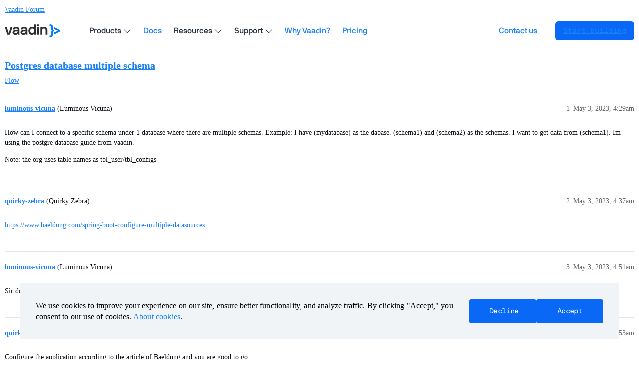

--- FILE ---
content_type: text/html; charset=utf-8
request_url: https://vaadin.com/forum/t/postgres-database-multiple-schema/164332
body_size: 3631
content:
<!DOCTYPE html>
<html lang="en">
  <head>
    <meta charset="utf-8">
    <title>Postgres database multiple schema - Vaadin Forum</title>
    <meta name="description" content="How can I connect to a specific schema under 1 database where there are multiple schemas. Example: I have (mydatabase) as the dabase. (schema1) and (schema2) as the schemas. I want to get data from (schema1). Im using th&amp;hellip;">
    <meta name="generator" content="Discourse 3.3.2 - https://github.com/discourse/discourse version c5f9a300d8ef7ad6e65b49705969c4bab231dc04">
<link rel="icon" type="image/png" href="https://vaadin.com/forum/uploads/default/optimized/2X/8/869ba8a58335671913525e39cb82f4abf74a7523_2_32x32.png">
<link rel="apple-touch-icon" type="image/png" href="https://vaadin.com/forum/uploads/default/optimized/2X/c/c2c7bd018a16677177059d4b2af11689d09cca73_2_180x180.png">
<meta name="theme-color" media="(prefers-color-scheme: light)" content="#ffffff">
<meta name="theme-color" media="(prefers-color-scheme: dark)" content="#ffffff">

<meta name="viewport" content="width=device-width, initial-scale=1.0, minimum-scale=1.0, user-scalable=yes, viewport-fit=cover">
<meta name="discourse-base-uri" content="/forum">
<link rel="canonical" href="https://vaadin.com/forum/t/postgres-database-multiple-schema/164332" />

<link rel="search" type="application/opensearchdescription+xml" href="https://vaadin.com/forum/opensearch.xml" title="Vaadin Forum Search">

    <link href="/forum/stylesheets/color_definitions_vaadin-color-scheme_15_10_038d6745d09fef4e493cf0a5314d000b9dd1ea42.css?__ws=vaadin.com" media="all" rel="stylesheet" class="light-scheme"/><link href="/forum/stylesheets/color_definitions_vaadin-color-scheme_8_10_0fffedfc2e7300db948d084c9870a33e6288203e.css?__ws=vaadin.com" media="(prefers-color-scheme: dark)" rel="stylesheet" class="dark-scheme"/>

  <link href="/forum/stylesheets/desktop_276d5869d45286ff70fb2efa332bc20e1ca90e34.css?__ws=vaadin.com" media="all" rel="stylesheet" data-target="desktop"  />



  <link href="/forum/stylesheets/chat_276d5869d45286ff70fb2efa332bc20e1ca90e34.css?__ws=vaadin.com" media="all" rel="stylesheet" data-target="chat"  />
  <link href="/forum/stylesheets/checklist_276d5869d45286ff70fb2efa332bc20e1ca90e34.css?__ws=vaadin.com" media="all" rel="stylesheet" data-target="checklist"  />
  <link href="/forum/stylesheets/discourse-akismet_276d5869d45286ff70fb2efa332bc20e1ca90e34.css?__ws=vaadin.com" media="all" rel="stylesheet" data-target="discourse-akismet"  />
  <link href="/forum/stylesheets/discourse-bbcode_276d5869d45286ff70fb2efa332bc20e1ca90e34.css?__ws=vaadin.com" media="all" rel="stylesheet" data-target="discourse-bbcode"  />
  <link href="/forum/stylesheets/discourse-chat-integration_276d5869d45286ff70fb2efa332bc20e1ca90e34.css?__ws=vaadin.com" media="all" rel="stylesheet" data-target="discourse-chat-integration"  />
  <link href="/forum/stylesheets/discourse-details_276d5869d45286ff70fb2efa332bc20e1ca90e34.css?__ws=vaadin.com" media="all" rel="stylesheet" data-target="discourse-details"  />
  <link href="/forum/stylesheets/discourse-lazy-videos_276d5869d45286ff70fb2efa332bc20e1ca90e34.css?__ws=vaadin.com" media="all" rel="stylesheet" data-target="discourse-lazy-videos"  />
  <link href="/forum/stylesheets/discourse-local-dates_276d5869d45286ff70fb2efa332bc20e1ca90e34.css?__ws=vaadin.com" media="all" rel="stylesheet" data-target="discourse-local-dates"  />
  <link href="/forum/stylesheets/discourse-narrative-bot_276d5869d45286ff70fb2efa332bc20e1ca90e34.css?__ws=vaadin.com" media="all" rel="stylesheet" data-target="discourse-narrative-bot"  />
  <link href="/forum/stylesheets/discourse-presence_276d5869d45286ff70fb2efa332bc20e1ca90e34.css?__ws=vaadin.com" media="all" rel="stylesheet" data-target="discourse-presence"  />
  <link href="/forum/stylesheets/discourse-solved_276d5869d45286ff70fb2efa332bc20e1ca90e34.css?__ws=vaadin.com" media="all" rel="stylesheet" data-target="discourse-solved"  />
  <link href="/forum/stylesheets/docker_manager_276d5869d45286ff70fb2efa332bc20e1ca90e34.css?__ws=vaadin.com" media="all" rel="stylesheet" data-target="docker_manager"  />
  <link href="/forum/stylesheets/footnote_276d5869d45286ff70fb2efa332bc20e1ca90e34.css?__ws=vaadin.com" media="all" rel="stylesheet" data-target="footnote"  />
  <link href="/forum/stylesheets/poll_276d5869d45286ff70fb2efa332bc20e1ca90e34.css?__ws=vaadin.com" media="all" rel="stylesheet" data-target="poll"  />
  <link href="/forum/stylesheets/spoiler-alert_276d5869d45286ff70fb2efa332bc20e1ca90e34.css?__ws=vaadin.com" media="all" rel="stylesheet" data-target="spoiler-alert"  />
  <link href="/forum/stylesheets/chat_desktop_276d5869d45286ff70fb2efa332bc20e1ca90e34.css?__ws=vaadin.com" media="all" rel="stylesheet" data-target="chat_desktop"  />
  <link href="/forum/stylesheets/poll_desktop_276d5869d45286ff70fb2efa332bc20e1ca90e34.css?__ws=vaadin.com" media="all" rel="stylesheet" data-target="poll_desktop"  />

  <link href="/forum/stylesheets/desktop_theme_10_b4f7a0f06b734512dcd0d1c8be4f16435e868090.css?__ws=vaadin.com" media="all" rel="stylesheet" data-target="desktop_theme" data-theme-id="10" data-theme-name="vaadin forum theme (12-08-2025)"/>

    <link rel="preload" as="style" href="https://cdn.vaadin.com/website/antlers/v2/assets/icons/css/line-awesome.min.css">
<link rel="preload" as="style" href="https://cdn.vaadin.com/website/hubspot-theme/v2/haas/css/haas.css">
<link rel="preload" as="style" href="https://cdn.vaadin.com/website/antlers/v2/assets/fonts/nbinternationalpro/stylesheet.css">

<link rel="stylesheet" href="https://cdn.vaadin.com/website/antlers/v2/assets/icons/css/line-awesome.min.css">
<link rel="stylesheet" href="https://cdn.vaadin.com/website/hubspot-theme/v2/haas/css/haas.css">
<link rel="stylesheet" href="https://cdn.vaadin.com/website/antlers/v2/assets/fonts/nbinternationalpro/stylesheet.css">

<script type="text/javascript" src="https://vaadin.com/vaadincom/haas-service/v2/haas-loader.js?theme=navigation&amp;enableIntercom=false&amp;linkBaseHref=https://vaadin.com" defer="true" nonce="M9n3viw4EZT22K351QeQ1lY2z"></script>
<script type="text/javascript" src="https://vaadin.com/download/discourse_haas.js" nonce="M9n3viw4EZT22K351QeQ1lY2z"></script>
<script type="text/javascript" src="https://vaadin.com/download/discourse_haas_menu.js" nonce="M9n3viw4EZT22K351QeQ1lY2z"></script>
<script type="text/javascript" defer="" src="https://cdn.vaadin.com/website/hubspot-theme/v2/haas/js/cookie.js" nonce="M9n3viw4EZT22K351QeQ1lY2z"></script>

<script defer="" src="/forum/theme-javascripts/b3ca03a5f8d3849c6f046a80d34f31eeb8ebc199.js?__ws=vaadin.com" data-theme-id="10" nonce="M9n3viw4EZT22K351QeQ1lY2z"></script>

    
        <link rel="alternate nofollow" type="application/rss+xml" title="RSS feed of &#39;Postgres database multiple schema&#39;" href="https://vaadin.com/forum/t/postgres-database-multiple-schema/164332.rss" />
    <meta property="og:site_name" content="Vaadin Forum" />
<meta property="og:type" content="website" />
<meta name="twitter:card" content="summary_large_image" />
<meta name="twitter:image" content="https://vaadin.com/forum/uploads/default/original/2X/4/4ff45ba76efb86763b64697c73ef5f8f758b666f.png" />
<meta property="og:image" content="https://vaadin.com/forum/uploads/default/original/2X/4/4ff45ba76efb86763b64697c73ef5f8f758b666f.png" />
<meta property="og:url" content="https://vaadin.com/forum/t/postgres-database-multiple-schema/164332" />
<meta name="twitter:url" content="https://vaadin.com/forum/t/postgres-database-multiple-schema/164332" />
<meta property="og:title" content="Postgres database multiple schema" />
<meta name="twitter:title" content="Postgres database multiple schema" />
<meta property="og:description" content="How can I connect to a specific schema under 1 database where there are multiple schemas. Example: I have (mydatabase) as the dabase. (schema1) and (schema2) as the schemas. I want to get data from (schema1). Im using the postgre database guide from vaadin.  Note: the org uses table names as tbl_user/tbl_configs" />
<meta name="twitter:description" content="How can I connect to a specific schema under 1 database where there are multiple schemas. Example: I have (mydatabase) as the dabase. (schema1) and (schema2) as the schemas. I want to get data from (schema1). Im using the postgre database guide from vaadin.  Note: the org uses table names as tbl_user/tbl_configs" />
<meta property="og:article:section" content="Flow" />
<meta property="og:article:section:color" content="5748FF" />
<meta property="article:published_time" content="2023-05-03T04:29:11+00:00" />
<meta property="og:ignore_canonical" content="true" />


    <script type="application/ld+json">{"@context":"http://schema.org","@type":"QAPage","name":"Postgres database multiple schema","mainEntity":{"@type":"Question","name":"Postgres database multiple schema","text":"How can I connect to a specific schema under 1 database where there are multiple schemas. Example: I have (mydatabase) as the dabase. (schema1) and (schema2) as the schemas. I want to get data from (schema1). Im using the postgre database guide from vaadin.\n\nNote: the org uses table names as tbl_use&hellip;","upvoteCount":0,"answerCount":0,"datePublished":"2023-05-03T04:29:11.851Z","author":{"@type":"Person","name":"luminous-vicuna","url":"https://vaadin.com/forum/u/luminous-vicuna"}}}</script>
  </head>
  <body class="crawler ">
    
    <header>
  <a href="/forum/">
    Vaadin Forum
  </a>
</header>

    <div id="main-outlet" class="wrap" role="main">
        <div id="topic-title">
    <h1>
      <a href="/forum/t/postgres-database-multiple-schema/164332">Postgres database multiple schema</a>
    </h1>

      <div class="topic-category" itemscope itemtype="http://schema.org/BreadcrumbList">
          <span itemprop="itemListElement" itemscope itemtype="http://schema.org/ListItem">
            <a href="/forum/c/flow/8" class="badge-wrapper bullet" itemprop="item">
              <span class='badge-category-bg' style='background-color: #5748FF'></span>
              <span class='badge-category clear-badge'>
                <span class='category-name' itemprop='name'>Flow</span>
              </span>
            </a>
            <meta itemprop="position" content="1" />
          </span>
      </div>

  </div>

  

    <div itemscope itemtype='http://schema.org/DiscussionForumPosting'>
      <meta itemprop='headline' content='Postgres database multiple schema'>
      <link itemprop='url' href='https://vaadin.com/forum/t/postgres-database-multiple-schema/164332'>
      <meta itemprop='datePublished' content='2023-05-03T04:29:11Z'>
        <meta itemprop='articleSection' content='Flow'>
      <meta itemprop='keywords' content=''>
      <div itemprop='publisher' itemscope itemtype="http://schema.org/Organization">
        <meta itemprop='name' content='Vaadin Ltd'>
      </div>


          <div id='post_1'  class='topic-body crawler-post'>
            <div class='crawler-post-meta'>
              <span class="creator" itemprop="author" itemscope itemtype="http://schema.org/Person">
                <a itemprop="url" href='https://vaadin.com/forum/u/luminous-vicuna'><span itemprop='name'>luminous-vicuna</span></a>
                (Luminous Vicuna)
              </span>

                <link itemprop="mainEntityOfPage" href="https://vaadin.com/forum/t/postgres-database-multiple-schema/164332">


              <span class="crawler-post-infos">
                  <time  datetime='2023-05-03T04:29:11Z' class='post-time'>
                    May 3, 2023,  4:29am
                  </time>
                  <meta itemprop='dateModified' content='2023-05-03T04:29:11Z'>
              <span itemprop='position'>1</span>
              </span>
            </div>
            <div class='post' itemprop='text'>
              <p>How can I connect to a specific schema under 1 database where there are multiple schemas. Example: I have (mydatabase) as the dabase. (schema1) and (schema2) as the schemas. I want to get data from (schema1). Im using the postgre database guide from vaadin.</p>
<p>Note: the org uses table names as tbl_user/tbl_configs</p>
            </div>

            <div itemprop="interactionStatistic" itemscope itemtype="http://schema.org/InteractionCounter">
              <meta itemprop="interactionType" content="http://schema.org/LikeAction"/>
              <meta itemprop="userInteractionCount" content="0" />
              <span class='post-likes'></span>
            </div>

          </div>
          <div id='post_2' itemprop='comment' itemscope itemtype='http://schema.org/Comment' class='topic-body crawler-post'>
            <div class='crawler-post-meta'>
              <span class="creator" itemprop="author" itemscope itemtype="http://schema.org/Person">
                <a itemprop="url" href='https://vaadin.com/forum/u/quirky-zebra'><span itemprop='name'>quirky-zebra</span></a>
                (Quirky Zebra)
              </span>



              <span class="crawler-post-infos">
                  <time itemprop='datePublished' datetime='2023-05-03T04:37:35Z' class='post-time'>
                    May 3, 2023,  4:37am
                  </time>
                  <meta itemprop='dateModified' content='2023-05-03T04:37:35Z'>
              <span itemprop='position'>2</span>
              </span>
            </div>
            <div class='post' itemprop='text'>
              <p><a href="https://www.baeldung.com/spring-boot-configure-multiple-datasources" class="onebox" target="_blank" rel="noopener nofollow ugc">https://www.baeldung.com/spring-boot-configure-multiple-datasources</a></p>
            </div>

            <div itemprop="interactionStatistic" itemscope itemtype="http://schema.org/InteractionCounter">
              <meta itemprop="interactionType" content="http://schema.org/LikeAction"/>
              <meta itemprop="userInteractionCount" content="0" />
              <span class='post-likes'></span>
            </div>

          </div>
          <div id='post_3' itemprop='comment' itemscope itemtype='http://schema.org/Comment' class='topic-body crawler-post'>
            <div class='crawler-post-meta'>
              <span class="creator" itemprop="author" itemscope itemtype="http://schema.org/Person">
                <a itemprop="url" href='https://vaadin.com/forum/u/luminous-vicuna'><span itemprop='name'>luminous-vicuna</span></a>
                (Luminous Vicuna)
              </span>



              <span class="crawler-post-infos">
                  <time itemprop='datePublished' datetime='2023-05-03T04:51:38Z' class='post-time'>
                    May 3, 2023,  4:51am
                  </time>
                  <meta itemprop='dateModified' content='2023-05-03T04:51:38Z'>
              <span itemprop='position'>3</span>
              </span>
            </div>
            <div class='post' itemprop='text'>
              <p>Sir do you know how I can select a specific schema using this? <a href="https://vaadin.com/docs/latest/integrations/databases/postgresql" class="inline-onebox-loading">https://vaadin.com/docs/latest/integrations/databases/postgresql</a></p>
            </div>

            <div itemprop="interactionStatistic" itemscope itemtype="http://schema.org/InteractionCounter">
              <meta itemprop="interactionType" content="http://schema.org/LikeAction"/>
              <meta itemprop="userInteractionCount" content="0" />
              <span class='post-likes'></span>
            </div>

          </div>
          <div id='post_4' itemprop='comment' itemscope itemtype='http://schema.org/Comment' class='topic-body crawler-post'>
            <div class='crawler-post-meta'>
              <span class="creator" itemprop="author" itemscope itemtype="http://schema.org/Person">
                <a itemprop="url" href='https://vaadin.com/forum/u/quirky-zebra'><span itemprop='name'>quirky-zebra</span></a>
                (Quirky Zebra)
              </span>



              <span class="crawler-post-infos">
                  <time itemprop='datePublished' datetime='2023-05-03T04:53:30Z' class='post-time'>
                    May 3, 2023,  4:53am
                  </time>
                  <meta itemprop='dateModified' content='2023-05-03T04:53:30Z'>
              <span itemprop='position'>4</span>
              </span>
            </div>
            <div class='post' itemprop='text'>
              <p>Configure the application according to the article of Baeldung and you are good to go.</p>
            </div>

            <div itemprop="interactionStatistic" itemscope itemtype="http://schema.org/InteractionCounter">
              <meta itemprop="interactionType" content="http://schema.org/LikeAction"/>
              <meta itemprop="userInteractionCount" content="0" />
              <span class='post-likes'></span>
            </div>

          </div>
          <div id='post_5' itemprop='comment' itemscope itemtype='http://schema.org/Comment' class='topic-body crawler-post'>
            <div class='crawler-post-meta'>
              <span class="creator" itemprop="author" itemscope itemtype="http://schema.org/Person">
                <a itemprop="url" href='https://vaadin.com/forum/u/marcoc_753'><span itemprop='name'>marcoc_753</span></a>
                (Marco Collovati)
              </span>


                <link itemprop="image" href="https://vaadin.com/forum/uploads/default/original/2X/1/13e57614f59d7f7ab400ff71b958c25b0bd3b27f.jpeg">

              <span class="crawler-post-infos">
                  <time itemprop='datePublished' datetime='2023-05-03T05:07:23Z' class='post-time'>
                    May 3, 2023,  5:07am
                  </time>
                  <meta itemprop='dateModified' content='2023-05-03T05:07:23Z'>
              <span itemprop='position'>5</span>
              </span>
            </div>
            <div class='post' itemprop='text'>
              <p>This also may help you</p><aside class="onebox allowlistedgeneric" data-onebox-src="https://www.baeldung.com/jdbc-connect-to-schema">
  <header class="source">
      <img src="https://vaadin.com/forum/uploads/default/original/2X/c/c8e829c07def03fa55de009494bcc5844e3f9cca.png" class="site-icon" data-dominant-color="7DBF8D" width="32" height="32">

      <a href="https://www.baeldung.com/jdbc-connect-to-schema" target="_blank" rel="noopener nofollow ugc" title="04:12PM - 07 September 2021">Baeldung – 7 Sep 21</a>
  </header>

  <article class="onebox-body">
    <div class="aspect-image" style="--aspect-ratio:690/360;"><img src="https://vaadin.com/forum/uploads/default/original/2X/1/13e57614f59d7f7ab400ff71b958c25b0bd3b27f.jpeg" class="thumbnail" data-dominant-color="5F6048" width="690" height="360"></div>

<h3><a href="https://www.baeldung.com/jdbc-connect-to-schema" target="_blank" rel="noopener nofollow ugc">Connecting to a Specific Schema in JDBC | Baeldung</a></h3>

  <p>In this article, we'll cover the basics of database schemas, why we need them, and how they are useful. After that, we'll focus on practical examples of setting schema in JDBC with PostgreSQL as a database.</p>


  </article>

  <div class="onebox-metadata">
    
    
  </div>

  <div style="clear: both"></div>
</aside>

            </div>

            <div itemprop="interactionStatistic" itemscope itemtype="http://schema.org/InteractionCounter">
              <meta itemprop="interactionType" content="http://schema.org/LikeAction"/>
              <meta itemprop="userInteractionCount" content="0" />
              <span class='post-likes'></span>
            </div>

          </div>
    </div>


    




    </div>
    <footer class="container wrap">
  <nav class='crawler-nav'>
    <ul>
      <li itemscope itemtype='http://schema.org/SiteNavigationElement'>
        <span itemprop='name'>
          <a href='/forum/' itemprop="url">Home </a>
        </span>
      </li>
      <li itemscope itemtype='http://schema.org/SiteNavigationElement'>
        <span itemprop='name'>
          <a href='/forum/categories' itemprop="url">Categories </a>
        </span>
      </li>
      <li itemscope itemtype='http://schema.org/SiteNavigationElement'>
        <span itemprop='name'>
          <a href='/forum/guidelines' itemprop="url">Guidelines </a>
        </span>
      </li>
        <li itemscope itemtype='http://schema.org/SiteNavigationElement'>
          <span itemprop='name'>
            <a href='/forum/tos' itemprop="url">Terms of Service </a>
          </span>
        </li>
        <li itemscope itemtype='http://schema.org/SiteNavigationElement'>
          <span itemprop='name'>
            <a href='/forum/privacy' itemprop="url">Privacy Policy </a>
          </span>
        </li>
    </ul>
  </nav>
  <p class='powered-by-link'>Powered by <a href="https://www.discourse.org">Discourse</a>, best viewed with JavaScript enabled</p>
</footer>

    
    
  </body>
  
</html>


--- FILE ---
content_type: text/xml
request_url: https://api.claydar.com/tracker/event
body_size: 323
content:
<?xml version="1.0"?><SendMessageResponse xmlns="http://queue.amazonaws.com/doc/2012-11-05/"><SendMessageResult><MessageId>0ee9b30c-a71f-4f88-8195-b979e700b2c1</MessageId><MD5OfMessageBody>3e2ae06d5b50244cf50addc8b55c63ec</MD5OfMessageBody><MD5OfMessageAttributes>6374076f25191853a9a64bbb38910f12</MD5OfMessageAttributes></SendMessageResult><ResponseMetadata><RequestId>72c0f7bc-ee19-5b4c-b37a-9654bc49a7b6</RequestId></ResponseMetadata></SendMessageResponse>